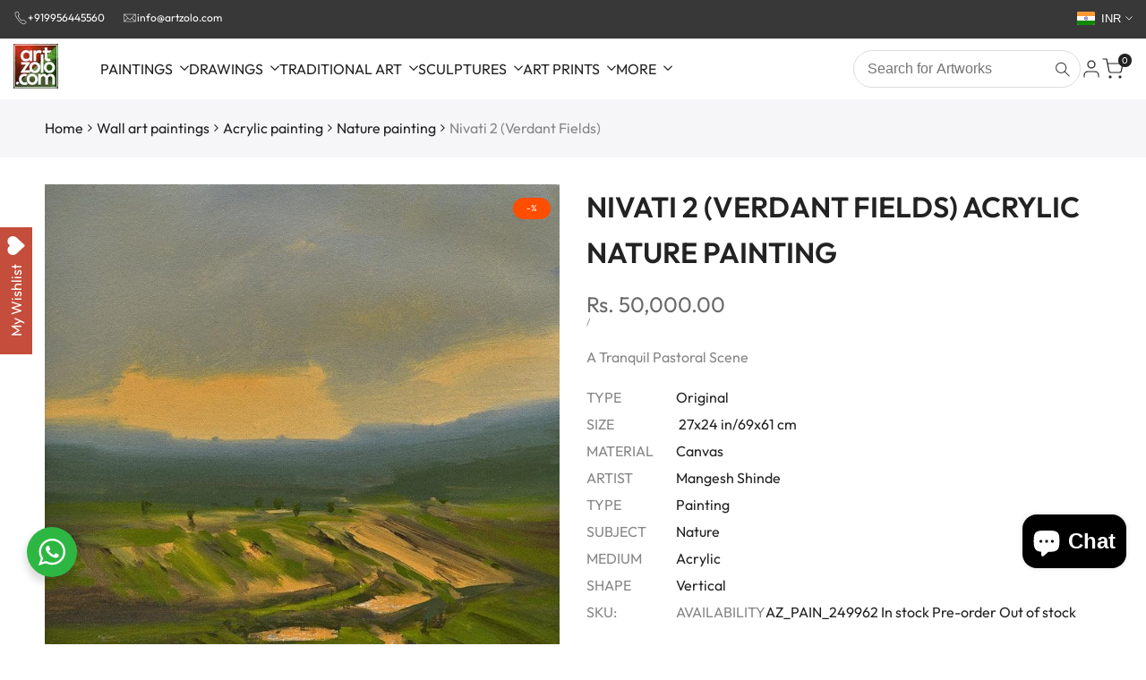

--- FILE ---
content_type: text/css
request_url: https://www.artzolo.com/cdn/shop/t/32/assets/hdt-search-form.aio.min.css?v=129767917219447792981759141650
body_size: 1706
content:
/*
Generated time: September 29, 2025 10:27
This file was created by the app developer. Feel free to contact the original developer with any questions. It was minified (compressed) by AVADA. AVADA do NOT own this script.
*/
.hdt_predictive-search2 .hdt-dialog-btn__close{display:none}.hdt_predictive-search2 .hdt-cart-show-has-results{z-index:2}.hdt_predictive-search2 [data-results-search]{max-height:65vh;overflow-y:auto}.hdt_predictive-search2:hover .hdt-cart-show-has-results,.hdt_predictive-search2:hover .hdt-search-suggests-results{opacity:1;visibility:visible}.hdt_predictive-search2 .hdt-cart-show-has-results{opacity:0;visibility:hidden}.hdt_predictive-search2 .hdt-view_all{gap:5px;transition:all .3s ease-in}.hdt_predictive-search2 .hdt-view_all:hover{color:rgb(var(--color-accent))}.hdt_predictive-search2 .hdt-viewall-wrap{padding:20px;box-shadow:0 0 10px 0 rgb(var(--color-overlay)/.2);position:relative;z-index:2}.hdt-ratio--custom-pr{--ratio-percent:calc(100% / (var(--aspect-ratiocus1)))}.hdt-drawer-search::part(header){display:flex;justify-content:space-between;align-items:center;min-height:50px;padding-inline-start:20px;border-bottom:1px solid rgb(var(--color-line-border))}.hdt-drawer-search .hdt-search__categories{margin-bottom:20px}.hdt-search__categories select{background-color:transparent;padding-inline-start:13px;padding-inline-end:25px;outline:0;color:rgb(var(--color-input-secondary))}.hdt-drawer-search .hdt-search__categories .hdt-search-input,.hdt-drawer-search .hdt-search__categories select{border:1px solid rgb(var(--color-line-border));height:40px;font-size:13px;outline:0;color:rgb(var(--color-input-secondary));border-radius:var(--radius-input);max-width:100%;width:100%;padding:0 15px}.hdt-drawer-search .hdt-search-inner svg{right:10px;margin:auto}.hdt-drawer-search .hdt-search-sticky{padding:30px 20px;border-bottom:1px solid rgb(var(--color-line-border));position:sticky;top:0;background-color:rgb(var(--color-background));z-index:99}.hdt-drawer-search .hdt-search-inner{border:1px solid rgb(var(--color-line-border));padding-inline-end:15px;border-radius:var(--radius-input)}.hdt-drawer-search .hdt-search-inner:focus,.hdt-drawer-search .hdt-search-inner:hover,.hdt-drawer-search .hdt-search__categories select:focus,.hdt-drawer-search .hdt-search__categories:hover select{border-color:rgb(var(--color-input-secondary))}.hdt-search_form .hdt-search_inner{border:solid 1px rgb(var(--color-line-border));padding:2px;border-radius:var(--radius-input)}.hdt-search_form .hdt-search_input{width:100%;padding-inline-start:15px;padding-inline-end:10px;height:40px;background-color:transparent;border-top-left-radius:var(--radius-input);border-bottom-left-radius:var(--radius-input);border:none;font-size:var(--text-base)}.hdt-search_form .hdt-search_input:focus .hdt-search_form .hdt-search_input:hover{border:none;outline:0}.hdt-search_form .hdt-search_input:focus::placeholder{color:transparent}.hdt-search_form .hdt-search_submit{width:81px;height:40px;background-color:rgb(var(--hdt-btn-bg));color:rgb(var(--hdt-btn-color));border-radius:var(--radius-input)}.hdt-header-border-top{border-top:solid 1px rgb(var(--color-line-border))}.hdt-header-border-bottom{border-bottom:solid 1px rgb(var(--color-line-border))}.hdt-header-border-top_bottom{border-top:solid 1px rgb(var(--color-line-border));border-bottom:solid 1px rgb(var(--color-line-border))}.hdt-header-search_form_short .hdt-search_form .hdt-search_inner{padding:0}.hdt-header-search_form_short .hdt-search_form .hdt-search_submit{padding:0;width:38px;height:38px;background-color:transparent;color:rgb(var(--color-foreground));flex:0 0 auto;border:none}.hdt-header-search_form_short .hdt-search_form .hdt-search_submit svg{width:16px}.hdt_predictive-search .hdt-dialog-btn__close{display:none}.hdt-search-only_pr_true .hdt-mini-search__content>:where(.hdt-search-queries,.hdt-search-collections,.hdt-search-pages){display:none}.hdt-drawer-search .hdt-search-inner .hdt-search-input{border:none;height:38px}.hdt-search-input:focus::placeholder{color:transparent}.hdt-drawer-search .hdt-dialog-drawer__inner{padding:0}.hdt-drawer-search .hdt-dialog-btn__close{padding:0;background-color:transparent;border:none;color:var(--color-link);width:50px;height:50px;display:flex;justify-content:center;align-items:center;cursor:pointer}.hdt-drawer-search .hdt-search-head{text-transform:uppercase}.hdt-drawer-search .hdt-search-content-title{font-weight:var(--font-semibold);color:rgb(var(--color-foreground));padding:10px 20px;border-bottom:1px solid rgb(var(--color-line-border));box-shadow:0 3px 10px rgb(var(--color-line-border))}.hdt_predictive-search .hdt-cart-show-has-results{z-index:20;min-width:280px;background-color:rgb(var(--color-background));box-shadow:0 4px 8px rgb(var(--color-line-border));max-height:60vh;overflow-y:auto}.hdt_predictive-search:has([aria-expanded=false]) .hdt-cart-show-has-results{display:none!important}.hdt-cart-show-has-results:has(.hdt-skeleton_wrap:not(.hdt-hidden))>.hdt-mini-search__content{display:none!important}.hdt-mini-search__content,.hdt-skeleton_wrap{padding:20px 15px}.hdt-skeleton_img{background:#e1e3e4;width:75px;height:100px}.hdt-skeleton_txt1{height:20px;width:100%;background:#e1e3e4;margin-bottom:10px}.hdt-skeleton_txt2{height:15px;width:40%;background:#e1e3e4;margin-bottom:0}.hdt-mini-search__content>div:not(:last-child){margin-bottom:30px}.hdt-mini-search__content .hdt-search-top-title{border-bottom:solid 1px rgb(var(--color-line-border));font-size:var(--text-base);text-transform:uppercase;padding-bottom:10px;margin-bottom:20px}.hdt-mini-search__content .hdt-row-products,.hdt-mini-search__content .hdt-search-list-article,.hdt-mini-search__content .hdt-search-list-collections{gap:20px;display:flex;flex-direction:column}.hdt-search-pages .hdt-search-results-list{gap:8px;display:flex;flex-direction:column}.hdt-search-results-list .hdt-article-title{overflow:hidden;text-overflow:ellipsis;display:-webkit-box;-webkit-line-clamp:2;-webkit-box-orient:vertical;line-height:1.2}.hdt-mini-search__content .hdt-loop-item .hdt-loop-inner{gap:10px;align-items:flex-start}.hdt-mini-search__content .hdt-loop-item .hdt-loop-img{width:80px;min-width:80px}.hdt-mini-search__content .hdt-loop-item .hdt-card-product__info{margin:0}.hdt-mini-search__content .hdt-loop-item .hdt-card-product__title{font-size:var(--text-base);font-weight:var(--font-medium);line-height:var(--font-heading-line-height)}.hdt-mini-search__content :where(.hdt-price-wrapp,.hdt-price){font-size:var(--text-base);font-weight:var(--font-normal)}.hdt-mini-search__content .hdt-show-pr-price-false .hdt-price-wrapp{display:none}.hdt-header-search_form{max-width:600px;margin:0 auto}.hdt-header-search_form .hdt-search_form .hdt-search_submit{min-width:130px}.hdt-header-search_form .hdt-search_form.hdt-search_big_form .hdt-search_submit svg{display:none}.hdt-header-search_form .hdt-search_form.hdt-search_big_form2 .hdt-search_submit{min-width:40px;background-color:transparent;color:rgb(var(--color-link));font-size:0;padding:0;border:none}.hdt-header-search_form .hdt-search_form.hdt-search_big_form2 .hdt-search_submit svg{width:18px}.hdt-menu-sidebar_true .hdt-search_form_true .hdt-site-nav_search{display:none}.hdt-search_form .hdt-search__categories{position:relative}.hdt-header-search_form .hdt-search_form .hdt-search__categories::after{width:1.5px;height:18px;content:"";margin:auto;background-color:rgb(var(--color-line-border));position:absolute;z-index:1;top:0;bottom:0;right:0}.hdt-search-suggests-results{border-radius:var(--radius);position:absolute;top:calc(100% + 5px);right:0;left:0;z-index:1000;width:1600px;height:auto;background-color:rgb(var(--color-background));opacity:0;visibility:hidden;transition:all .1s ease-in-out;max-width:100%;min-width:280px;box-shadow:0 4px 8px rgb(var(--color-line-border));max-height:calc(100vh - var(--header-height) - 20px);overflow-y:auto}.hdt_predictive-search:hover .hdt-search-suggests-results{opacity:1;visibility:visible}.hdt-search-full.hdt-drawer .hdt-dialog-drawer__inner{width:100vw;height:100vh;max-width:100vw}.hdt-search-full.hdt-drawer .hdt-dialog-drawer__header{padding:5.7rem 4rem 4rem 4rem;position:relative}.hdt-search-full .hdt-search-head{display:flex;width:100%;justify-content:space-between;align-items:center;gap:2rem}.hdt-search-full .hdt-search-header__form-wrap{margin:0 auto;min-width:69rem;padding:0 1.5rem}.hdt-search-full .hdt-mini-search__frm{display:flex;align-items:center;border:.1rem solid rgb(var(--color-line-border));border-radius:var(--radius-input)}.hdt-search-full .hdt-search__categories{margin-bottom:0;flex:0 0 auto;width:auto}.hdt-search-full .hdt-search__categories select{border:0;max-width:16rem;height:4.8rem;padding-inline-end:30px}.hdt-search-full .hdt-search-inner{flex:1 0 0%;border:0;padding:0}.hdt-search-full .hdt-search-inner .hdt-search-input{height:4.8rem;font-size:16px}.hdt-search-full .hdt-search-line-separate{height:3.2rem;border:.1rem solid rgb(var(--color-line-border));width:.1rem}.hdt-search-full.hdt-drawer-search .hdt-dialog-btn__close{background-color:transparent;border:none;height:30px;width:30px;padding:0;display:inline-flex;align-items:center;justify-content:center;cursor:pointer;color:rgb(var(--color-link));transition:all .3s ease-in!important}.hdt-search-full.hdt-drawer-search .hdt-dialog-btn__close:hover{color:rgb(var(--color-accent))}@media (max-width:1149px){.hdt-search-full.hdt-drawer-search .hdt-dialog-btn__close{position:absolute;top:15px;right:15px}.dir--rtl .hdt-search-full.hdt-drawer-search .hdt-dialog-btn__close{left:15px;right:auto}}.hdt-search-full .hdt-search-head .close-button-search-full{padding:0;background-color:transparent;border:none;color:var(--color-link);width:3rem;height:3rem;display:flex;justify-content:center;align-items:center;cursor:pointer}.hdt-search-full__quicklink{margin-top:2.5rem;flex-wrap:wrap}.hdt-search-full__quicklink-list>a{text-decoration:underline;padding:0 .75rem}.hdt-search-full__top-title,.hdt-search-full__top-title h6{font-size:var(--text-12xl)}.hdt-search-full__top-title{margin-bottom:4rem}.hdt-search-full-top-title{margin-bottom:4r}.hdt-search-full .hdt-search-content{padding-top:6rem;padding-bottom:6rem}.hdt-predictive-search-full__results-list{margin-bottom:2rem}.hdt-predictive-search-full__results-list li{padding:0 .75rem}.hdt-predictive-search-full__results-list li mark{background-color:transparent;color:rgb(var(--color-foreground))}.hdt-search-full__viewall-pr{border-bottom:.1rem solid rgb(var(--color-foreground));gap:.5rem;transition:all .3s ease-in}.hdt-search-full__viewall-pr:hover{color:rgb(var(--color-accent));border-color:rgb(var(--color-accent))}.hdt-search-full input[type=search i]::-webkit-search-cancel-button{position:relative;z-index:3;-webkit-appearance:none;height:2.2rem;width:2.2rem;margin:0;background-image:url("data:image/svg+xml;utf8,<svg xmlns='http://www.w3.org/2000/svg' width='6' height='6' viewBox='0 0 6 6' fill='none'><path d='M6 0.525L5.475 0L3 2.475L0.525 0L0 0.525L2.475 3L0 5.475L0.525 6L3 3.525L5.475 6L6 5.475L3.525 3L6 0.525Z' fill='currentColor'/></svg>");background-color:rgb(var(--color-foreground) / .1);padding:0;border-radius:var(--radius-full);background-position:center;background-repeat:no-repeat;cursor:pointer}.hdt-search-full input[type=search i]:enabled:read-write:-webkit-any(:focus)~.hdt-mini-search__submit{display:none}.hdt-search-full .hdt-mini-search__submit{position:absolute;top:0;right:0;bottom:0;padding:0;width:40px;border:none;background-color:transparent!important}.dir--rtl .hdt-search-full .hdt-mini-search__submit{left:0;right:auto}.hdt-logo-seach{max-width:95px}.hdt-search-results-list.predictive-search__results-list{display:flex;flex-wrap:wrap;gap:5px 15px}@media(max-width:1149px){.hdt-search-full.hdt-drawer .hdt-dialog-drawer__header{padding:3rem 1.5rem}.hdt-search-full .hdt-search-head{flex-direction:column}.hdt-search-full .hdt-search-head .close-button-search-full{position:absolute;top:1rem;right:1rem}.dir--rtl .hdt-search-full .hdt-search-head .close-button-search-full{left:1rem;right:auto}.hdt-search-full .hdt-search-header__form-wrap{padding:0}.hdt-search-full .hdt-search-content{padding-top:3rem;padding-bottom:3rem}.hdt-search-full__top-title{margin-bottom:2.5rem}.hdt-search-full__top-title,.hdt-search-full__top-title h6{font-size:var(--text-8xl)}}@media(max-width:767px){.hdt-search-full .hdt-search-header__form-wrap{min-width:unset;width:100%}.hdt-search-full__top-title,.hdt-search-full__top-title h6{font-size:var(--text-2xl)}.hdt-search-full__viewall-pr{font-size:var(--text-xl)}.hdt-logo-seach-fullwidth{width:95px}}

--- FILE ---
content_type: text/javascript
request_url: https://www.artzolo.com/cdn/s/javascripts/currencies.js
body_size: 539
content:
var Currency={rates:{USD:1,EUR:1.17987,GBP:1.36727,CAD:.731311,ARS:688721e-9,AUD:.695627,BRL:.190088,CLP:.00115722,CNY:.14397,CYP:.397899,CZK:.0485304,DKK:.157985,EEK:.0706676,HKD:.128031,HUF:.00309695,ISK:.00812563,INR:.0110491,JMD:.00636446,JPY:.00643151,LVL:1.57329,LTL:.320236,MTL:.293496,MXN:.0575027,NZD:.6011,NOK:.103118,PLN:.27944,SGD:.78635,SKK:21.5517,SIT:175.439,ZAR:.0621684,KRW:687882e-9,SEK:.111553,CHF:1.28355,TWD:.0316545,UYU:.0259611,MYR:.252615,BSD:1,CRC:.00201349,RON:.231525,PHP:.016977,AED:.272294,VEB:270447e-16,IDR:596488e-10,TRY:.0229985,THB:.0317404,TTD:.147447,ILS:.322704,SYP:.0090238,XCD:.369295,COP:276126e-9,RUB:.0130391,HRK:.156595,KZT:.00198006,TZS:38692e-8,XPT:2167.5,SAR:.266667,NIO:.0272138,LAK:465673e-10,OMR:2.59867,AMD:.0026351,CDF:467623e-9,KPW:.00111109,SPL:6,KES:.00774777,ZWD:.00276319,KHR:248379e-9,MVR:.064686,GTQ:.13033,BZD:.496475,BYR:349035e-10,LYD:.158232,DZD:.00769411,BIF:337208e-9,GIP:1.36727,BOB:.144097,XOF:.0017987,STD:475534e-10,NGN:718499e-9,PGK:.234868,ERN:.0666667,MWK:575967e-9,CUP:.0416354,GMD:.0135561,CVE:.0106998,BTN:.0110491,XAF:.0017987,UGX:279771e-9,MAD:.109297,MNT:280253e-9,LSL:.0621684,XAG:82.6217,TOP:.420196,SHP:1.36727,RSD:.0100473,HTG:.00761593,MGA:223836e-9,MZN:.0156646,FKP:1.36727,BWP:.0758976,HNL:.0378619,PYG:149455e-9,JEP:1.36727,EGP:.0212379,LBP:11459e-9,ANG:.554444,WST:.369354,TVD:.695627,GYD:.00477562,GGP:1.36727,NPR:.00690245,KMF:.00239826,IRR:862929e-12,XPD:1766.48,SRD:.0262984,TMM:570084e-10,SZL:.0621684,MOP:.124302,BMD:1,XPF:.00988729,ETB:.00643913,JOD:1.41044,MDL:.059024,MRO:.00248874,YER:.00419492,BAM:.603257,AWG:.558659,PEN:.297032,VEF:270434e-13,SLL:436483e-10,KYD:1.20241,AOA:.00108937,TND:.349621,TJS:.106895,SCR:.0686578,LKR:.00322579,DJF:.00562244,GNF:114032e-9,VUV:.00835605,SDG:.00166665,IMP:1.36727,GEL:.372123,FJD:.452159,DOP:.0158505,XDR:1.3777,MUR:.0219086,MMK:476182e-9,LRD:.00549734,BBD:.5,ZMK:507612e-10,XAU:4772.46,VND:384446e-10,UAH:.02322,TMT:.285042,IQD:763099e-9,BGN:.603257,KGS:.0114334,RWF:686229e-9,BHD:2.65957,UZS:817562e-10,PKR:.00357425,MKD:.0191432,AFN:.0151721,NAD:.0621684,BDT:.00817013,AZN:.588229,SOS:.00175101,QAR:.274725,PAB:1,CUC:1,SVC:.114286,SBD:.124556,ALL:.0122098,BND:.78635,KWD:3.25624,GHS:.0912813,ZMW:.0507612,XBT:77383.7,NTD:.0337206,BYN:.349035,CNH:.14411,MRU:.0248874,STN:.0475534,VES:.00270434,MXV:.498822,VED:.00270434,SLE:.0436483,XCG:.554444,SSP:218606e-9},convert:function(amount,from,to){return amount*this.rates[from]/this.rates[to]}};
//# sourceMappingURL=/cdn/s/javascripts/currencies.js.map
